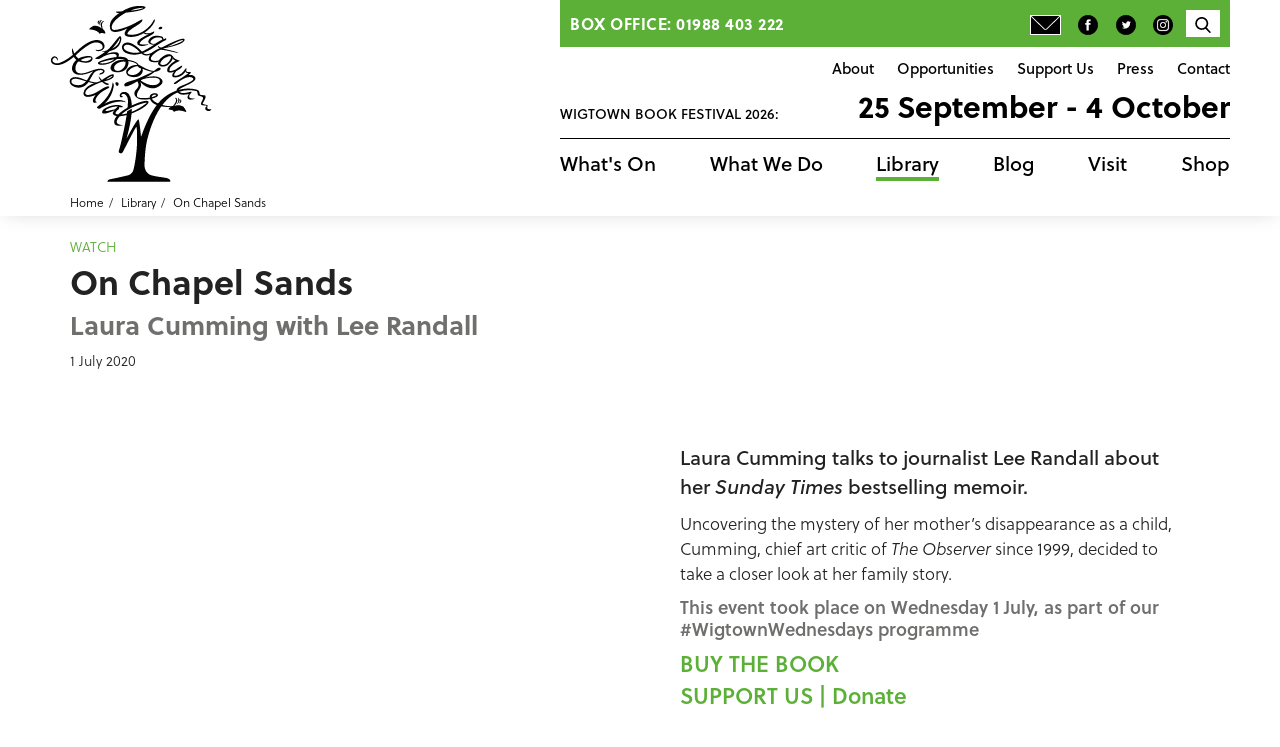

--- FILE ---
content_type: text/html; charset=UTF-8
request_url: https://www.wigtownbookfestival.com/library/on-chapel-sands
body_size: 7362
content:






 <!DOCTYPE html>
 <html xmlns="http://www.w3.org/1999/xhtml" lang="en-US">
 <head>
 	<meta charset="utf-8" />
 	<meta name="viewport" content="width=device-width, initial-scale=1">
 	 	 	<link rel="home" href="https://www.wigtownbookfestival.com/" />
		 
	 
	 
	 
	 
	 
	 
	<script src="/js/jquery.min.js"></script>


  

  
<link rel="icon" type="image/x-icon" href="/favicon.ico" />

<script type="text/javascript">

  (function(i,s,o,g,r,a,m){i['GoogleAnalyticsObject']=r;i[r]=i[r]||function(){
  (i[r].q=i[r].q||[]).push(arguments)},i[r].l=1*new Date();a=s.createElement(o),
  m=s.getElementsByTagName(o)[0];a.async=1;a.src=g;m.parentNode.insertBefore(a,m)
  })(window,document,'script','//www.google-analytics.com/analytics.js','ga');

  ga('create', 'UA-3514618-1', 'auto');
  ga('send', 'pageview');

</script>


<!-- Google tag (gtag.js) -->
<script async src="https://www.googletagmanager.com/gtag/js?id=G-GBSGXXBDBR"></script>
<script>
  window.dataLayer = window.dataLayer || [];
  function gtag(){dataLayer.push(arguments);}
  gtag('js', new Date());

  gtag('config', 'G-GBSGXXBDBR');
</script>


<title>On Chapel Sands | Wigtown Book Festival</title><meta name="generator" content="SEOmatic">
<meta name="referrer" content="no-referrer-when-downgrade">
<meta name="robots" content="all">
<meta content="272096536151368" property="fb:profile_id">
<meta content="en_GB" property="og:locale">
<meta content="Wigtown Book Festival" property="og:site_name">
<meta content="website" property="og:type">
<meta content="https://www.wigtownbookfestival.com/library/on-chapel-sands" property="og:url">
<meta content="Wigtown Book Festival | On Chapel Sands" property="og:title">
<meta content="https://www.wigtownbookfestival.com/uploads/testimages/test-for-training/_1200x630_crop_center-center_82_none/XC6N27281.jpg?mtime=1716378511" property="og:image">
<meta content="1200" property="og:image:width">
<meta content="630" property="og:image:height">
<meta content="https://www.instagram.com/wigtownbookfest/" property="og:see_also">
<meta content="https://www.facebook.com/WigtownBookFestival/" property="og:see_also">
<meta content="https://twitter.com/wigtownbookfest" property="og:see_also">
<meta name="twitter:card" content="summary_large_image">
<meta name="twitter:site" content="@wigtownbookfest">
<meta name="twitter:creator" content="@wigtownbookfest">
<meta name="twitter:title" content="Wigtown Book Festival | On Chapel Sands">
<meta name="twitter:image" content="https://www.wigtownbookfestival.com/uploads/testimages/test-for-training/_800x418_crop_center-center_82_none/XC6N27281.jpg?mtime=1716378511">
<meta name="twitter:image:width" content="800">
<meta name="twitter:image:height" content="418">
<link href="https://www.wigtownbookfestival.com/library/on-chapel-sands" rel="canonical">
<link href="https://www.wigtownbookfestival.com" rel="home">
<link type="text/plain" href="https://www.wigtownbookfestival.com/humans.txt" rel="author">
<link href="https://fonts.googleapis.com/css?family=Roboto+Slab" rel="stylesheet">
<link href="https://use.typekit.net/fnw5qbs.css" rel="stylesheet">
<link href="/csscraft/reset.css?v=1684514910" rel="stylesheet">
<link href="/csscraft/carousel.css?v=1684514910" rel="stylesheet">
<link href="/csscraft/style.css?t=1768663237" rel="stylesheet">
<link href="/csscraft/redactor.css?v=1684514910" rel="stylesheet">
<link href="/csscraft/sizes.css?t=1768663237" rel="stylesheet">
<style>

  a{
    color: #5cb038;
  }
  
  p a, footer a, .programme-event-tags a, #blog-tags a, #blog-text a{
  color: black;
  text-decoration: underline;
  text-decoration-thickness: 2px;
  text-decoration-color: #5cb038;
  }
  p a:hover, footer a:hover, .programme-event-tags a:hover, #blog-tags a:hover, #blog-text a:hover{
  color: #5cb038;
  }

  a:hover{
    color: #666;
  }

.stream-question-text a, .stream-wrapper a {
  color: #5cb038;
}
.stream-question-text a:hover, .stream-wrapper a:hover {
  color: white;
}




  .foreground-color, .active-color{
    color: #5cb038;
  }
  .background-color{
    background-color: #5cb038;
    color: white;
  }
  .background-color-opaque{
    background-color: #5cb038EE;
    color: white;
  }
  .hover-background-color:hover{
    background-color: #5cb038;
    color: white;
  }
  .hover-color:hover, .hover-color:hover > a{
    color: #5cb038;
  }
  .border-color{
    border-color: #5cb038;
  }
  .hover-border-color:hover, .hover-border-color:hover > a{
    border-color: #5cb038!important;
  }

  /*
  .btn-color{
    border-color: #5cb038;
    background-color: #5cb038;
    color: white;
  }
  .btn-color:hover{
    background-color: white;
    color: #5cb038;
  }

  .btn-color-reverse{
    border-color: #5cb038;
    background-color: transparent;
    color: #5cb038;
  }

  .btn-color-reverse:hover, .btn-color-reverse.active{
    background-color: #5cb038;
    color: white;
  }
    .main-tag{
    color: black;
    border-color: black;
    background-color: transparent;
}  
  .main-tag:hover, .main-tag.active{
    border-color: #5cb038;
background-color: #5cb038;
color: white
}  


  .link-with-btn-color .btn{
    border-color: #5cb038;
    background-color: #5cb038;
    color: white;
  }
  .link-with-btn-color:hover .btn, .link-with-btn-color .btn.active{
    background-color: white;
    color: #5cb038;
  }

  .link-with-btn-color-reverse .btn, .underneath .link-with-btn-color .btn{
    border-color: #5cb038;
    background-color: transparent;
    color: #5cb038;
  }
  .link-with-btn-color-reverse:hover .btn, .underneath .link-with-btn-color:hover .btn{
    background-color: #5cb038;
    color: white;
  }
*/


  .btn-color, .link-with-btn-color .btn{
    border-color: #5cb038;
    background-color: #5cb038;
    color: #222;
  }
  .btn-color:hover, .link-with-btn-color:hover .btn, .link-with-btn-color .btn.active{
    background-color: white;
    color: #222;
  }

  .btn-color-reverse, .link-with-btn-color-reverse .btn, .underneath .link-with-btn-color .btn{
    border-color: #5cb038;
    background-color: transparent;
    color: #222;
  }

  .btn-color-reverse:hover, .btn-color-reverse.active, .link-with-btn-color-reverse:hover .btn, .underneath .link-with-btn-color:hover .btn{
    background-color: #5cb038;
    color: #222;
  }


.btn-black {
  color: white;
  font-weight: 500;
  background-color: #222;
  border: solid 1px #000;
}

.btn-black:hover {
  color: #222;
  background-color: white;
  border-color: #5cb038;
}

    .main-tag{
    color: black;
    border-color: black;
    background-color: transparent;
}  
  .main-tag:hover, .main-tag.active{
    border-color: #5cb038;
background-color: #5cb038;
color: black;
}  



  .foreground-secondary-color, .active-secondary-color{
    color: #ee2a25;
  }
  .background-secondary-color{
    background-color: #ee2a25;
    color: white;
  }
  .background-secondary-color-opaque{
    background-color: #ee2a25EE;
    color: white;
  }
  .hover-background-secondary-color:hover{
    background-color: #ee2a25;
    color: white;
  }
  .hover-secondary-color:hover, .hover-secondary-color:hover > a{
    color: #ee2a25;
  }
  .border-secondary-color{
    border-color: #ee2a25;
  }
  .hover-border-secondary-color:hover, .hover-border-secondary-color:hover > a{
    border-color: #ee2a25;
  }
  .btn-secondary-color{
    border-color: #ee2a25;
    background-color: #ee2a25;
    color: white;
  }
  .btn-secondary-color:hover{
    background-color: white;
    color: #ee2a25;
  }
  .link-with-btn-secondary-color .btn{
    border-color: #ee2a25;
    background-color: #ee2a25;
    color: white;
  }
  .link-with-btn-secondary-color:hover .btn{
    background-color: white;
    color: #ee2a25;
  }
  .slideshow-caption h2{
    color: #ee2a25;
  }
</style></head>

<body class="body-library">

	<div id="container" class="container">

		        <header id="header" class="row">
      <div id="header-inner" class="narrowcontainer">

        <div id="header-mobile" class=" mobile-only">
          <div id="mobile-logo">
            <a id="mobile-logo-link" href="https://www.wigtownbookfestival.com/"><img src="https://www.wigtownbookfestival.com/uploads/Site-Design-Images/logo2.svg" /></a>
          </div>
          <div id="mobile-header-festival-info" class="">
            <div id="mobile-header-festival-name" class="">Wigtown Book Festival 2026:</div>
            <span id="mobile-header-festival-dates" class="alt-font">25 September - 4 October</span>
          </div>
          <div id="mobile-nav-icon" class="closed mobile-only">
            <span></span>
            <span></span>
            <span></span>
            <span></span>
          </div>
        </div>

        <div id="header-left" class="no-mobile">
          <div id="logo">
            <a id="black-logo" href="https://www.wigtownbookfestival.com/"><img src="https://www.wigtownbookfestival.com/uploads/Site-Design-Images/black.svg" /></a>
          </div>
          <div id="small-logo">
            <a id="small-logo-link" href="https://www.wigtownbookfestival.com/"><img src="https://www.wigtownbookfestival.com/uploads/Site-Design-Images/logo2.svg" /></a>
          </div>
        </div>

        <div id="header-right">
          <div id="header-contact-number" class="background-color header-transition no-mobile">
            <div id="contact-number-inner">Box Office: 01988 403 222</div>
            <div id="green-nav">
              <div class="green-nav-seperator"></div>
                          </div>
            <div id="top-nav-left" class="no-mobile">
              <a href="http://wigtownbookfestival.com/other-pages/sign-up-for-news-and-programme" class="hover-color"><img class="icon-default" src="https://www.wigtownbookfestival.com/uploads/Site-Design-Images/envblack.svg" alt="newsletter" /><img class="icon-over"src="https://www.wigtownbookfestival.com/uploads/Site-Design-Images/envgreen.svg" alt="newsletter" /></a>
              <a href="https://en-gb.facebook.com/WigtownBookFestival/" class="hover-color"><img class="icon-default" src="https://www.wigtownbookfestival.com/uploads/Site-Design-Images/faceblack.svg" alt="facebook" /><img class="icon-over"src="https://www.wigtownbookfestival.com/uploads/Site-Design-Images/facegreen.svg" alt="facebook" /></a>
              <a href="https://twitter.com/wigtownbookfest" class="hover-color"><img class="icon-default" src="https://www.wigtownbookfestival.com/uploads/Site-Design-Images/twblack.svg" alt="twitter" /><img class="icon-over"src="https://www.wigtownbookfestival.com/uploads/Site-Design-Images/twgreen.svg" alt="twitter" /></a>
              <a href="https://www.instagram.com/wigtownbookfest" class="hover-color"><img class="icon-default" src="https://www.wigtownbookfestival.com/uploads/Site-Design-Images/instagram.png" alt="instagram" /><img class="icon-over"src="https://www.wigtownbookfestival.com/uploads/Site-Design-Images/instagram1.png" alt="instagram" /></a>
            </div>
            
            <div id="header-search-cart">
              <div class="top-nav-single">
                <form id="programme-search-form" action="/search" method="post">
                  <input type="hidden" name="CRAFT_CSRF_TOKEN" value="HBesJj3-rf1gZJpK0qIUkXKhZHZE9_bC-wP-7xx5Vg1e8H2YnKgS6zFe2lJMyNS4NxTve7XMc84fxBYvEp3HrbhCtaksMCJbEaQT38bAKog=">
                  <input type="text" name="search-field" value="" placeholder="Search" /><input type="submit" value="GO" class="border-color foreground-color hover-background-color hover-border-color" />
                </form>
                <div id="programme-search-holder"><img class="icon-default search-icon" src="https://www.wigtownbookfestival.com/uploads/Site-Design-Images/search.svg" alt="search" /><img class="icon-over search-icon" src="https://www.wigtownbookfestival.com/uploads/Site-Design-Images/search_over.svg" alt="search" /></div>
              </div>
                          </div>
            
          </div>
          <nav id="top-nav" class="navbar">

                                                                                            <div class="top-nav-single"><a href="https://www.wigtownbookfestival.com/about/about-us-overview" class="top-nav-link ">About<div class="top-nav-link-border background-color"></div></a></div>
                                                                                                          <div class="top-nav-single"><a href="https://www.wigtownbookfestival.com/opportunities/opportunities-overview" class="top-nav-link ">Opportunities<div class="top-nav-link-border background-color"></div></a></div>
                                                                                                          <div class="top-nav-single"><a href="https://www.wigtownbookfestival.com/support-us/support-us-overview" class="top-nav-link ">Support Us<div class="top-nav-link-border background-color"></div></a></div>
                                                                                                          <div class="top-nav-single"><a href="https://www.wigtownbookfestival.com/other-pages/press" class="top-nav-link ">Press<div class="top-nav-link-border background-color"></div></a></div>
                                                                                                          <div class="top-nav-single"><a href="https://www.wigtownbookfestival.com/contact" class="top-nav-link ">Contact<div class="top-nav-link-border background-color"></div></a></div>
                          
            <div class="top-nav-single mobile-only">
              <form id="programme-search-form" action="/search" method="post">
                <input type="hidden" name="CRAFT_CSRF_TOKEN" value="HBesJj3-rf1gZJpK0qIUkXKhZHZE9_bC-wP-7xx5Vg1e8H2YnKgS6zFe2lJMyNS4NxTve7XMc84fxBYvEp3HrbhCtaksMCJbEaQT38bAKog=">
                <input type="text" name="search-field" value="" placeholder="Search" /><input type="submit" value="GO" class="border-color foreground-color hover-background-color hover-border-color" />
              </form>
              <div id="programme-search-holder"><img class="icon-default search-icon" src="https://www.wigtownbookfestival.com/uploads/Site-Design-Images/search.svg" alt="search" />Search <img class="icon-over search-icon" src="https://www.wigtownbookfestival.com/uploads/Site-Design-Images/search_over.svg" alt="search" /></div>
            </div>

          </nav>

          <div id="header-festival-info" class="header-transition no-mobile">
            <div id="header-festival-name" class="">Wigtown Book Festival 2026:</div>
            <span id="header-festival-dates" class="alt-font">25 September - 4 October</span>
          </div>
          <nav id="main-nav" class="navbar">

            <div class="main-nav-single mobile-only"><a href="/" class="main-nav-link">Home<div class="main-nav-link-border background-color"></div></a></div>

                                           
                                                    <div class="main-nav-single"><a href="/whats-on" class="main-nav-link ">What&#039;s On<div class="main-nav-link-border background-color"></div></a></div>
                                                                                                          <div class="main-nav-single"><a href="https://www.wigtownbookfestival.com/our-projects/projects-overview" class="main-nav-link ">What We Do<div class="main-nav-link-border background-color"></div></a></div>
                                                         
                                                    <div class="main-nav-single"><a href="/library" class="main-nav-link active">Library<div class="main-nav-link-border background-color"></div></a></div>
                                                         
                                                    <div class="main-nav-single"><a href="/blog" class="main-nav-link ">Blog<div class="main-nav-link-border background-color"></div></a></div>
                                                                                                          <div class="main-nav-single"><a href="https://www.wigtownbookfestival.com/visit/visit-overview" class="main-nav-link ">Visit<div class="main-nav-link-border background-color"></div></a></div>
                                                         
                                                    <div class="main-nav-single"><a href="/shop" class="main-nav-link ">Shop<div class="main-nav-link-border background-color"></div></a></div>
                                    </nav>
        </div>
      </div>

    

          <div id="breadcrumbs-wrapper" class="narrowcontainer">
        <ul class="crumbs">
          <li><a class="breadcrumb" href='/'>Home</a></li>
                                                                                                                                                                              <li><a class="breadcrumb" href="/library">Library</a></li>
                                                                                                                                                                                                                                                                                                                                                          <li><a class="breadcrumb" href="https://www.wigtownbookfestival.com/library/on-chapel-sands">On Chapel Sands</a></li>
                                                      </ul>
      </div>
    
    </header>




										
		
		
		<main id="content" role="main" class="row">
						<div id="main-container" class="">
				




          <div class="grid-wrapper blog-page-formats new-blog">
        <div class="grid-row flex-center narrowcontainer ">
          <div class="container long-text full-width">
                                                                        <div class="small-caps"><a href="/library/tag/watch">watch</a></div>
                                           
            <h1 id="blog-header">On Chapel Sands</h1>
            <h2 id="blog-subheader">Laura Cumming with Lee Randall</h2>
            <div id="blog-date" title="1st July 2020 at 12:00am">1 July 2020</div>
          </div>
        </div>
        <div class="grid-wrapper">

                
                        
        

<div class="narrowcontainer grid-row flexcontainer">
	<div class="grid-item grid-item-image image-double" >
					<div class="embed-wrapper-forced">
				<iframe width="100%" height="315" src="https://www.youtube.com/embed/RViJkEQ12bk" frameborder="0" allow="accelerometer; autoplay; encrypted-media; gyroscope; picture-in-picture" allowfullscreen></iframe>
					</div>
			</div>
	<div class="grid-item grid-item-image image-double" >
		<div class="no-image">
			<p class="lead-para">Laura Cumming talks to journalist Lee Randall about her <em>Sunday Times</em> bestselling memoir.<br /></p>
<p>Uncovering the mystery of her mother’s disappearance as a child, Cumming, chief art critic of <em>The Observer</em> since 1999, decided to take a closer look at her family story.</p>
<h4>This event took place on Wednesday 1 July, as part of our #WigtownWednesdays programme<br /></h4>
<h3><a href="https://bookshop.wigtownbookfestival.com/products/on-chapel-sands?_pos=1&amp;_sid=9908187ee&amp;_ss=r&amp;variant=35448457494686" target="_blank" rel="noreferrer noopener">BUY THE BOOK</a><br /><a href="https://wigtownbookfestival.ticketsolve.com/products/donation">SUPPORT US | Donate</a></h3>
<p>Autumn 1929 – a young girl is kidnapped from a beach. Five agonising days go by before she is discovered safe and well in a nearby village. The child remembers nothing of these events and at home, nobody ever speaks of them again.<br /></p>
<p>Decades later, the writer delves into the mystery surrounding her mother’s disappearance. Examining everything from old family photos to letters, tickets and recipes, she uncovers a series of secrets and lies perpetuated not just by her family but by the whole community and in doing so unlocks a mystery almost a century old.</p>
<p>"A moving, many-sided human story of great depth and tenderness, and a revelation of how art enriches life," <em>Sunday Times<br /></em>"A modern masterpiece," <em>Guardian</em></p>
<p><br /><em>Sunday Times bestseller<br />Shortlisted for the Baillie Gifford Prize for Non-Fiction<br />Shortlisted for the Costa Biography Prize<br />Shortlisted for the Rathbones Folio Prize<br />Longlisted for the RSL Ondaatje Prize</em></p>
		</div>
	</div>
</div>

          
  </div>




      
<div class="grid-wrapper">
  <div class="grid-row flex-center narrowcontainer ">
    <div class="blog-spacer">
                                        <div id="blog-tags">Filed in: <a href="/library/tag/watch">watch</a>, <a href="/library/tag/wigtownwednesdays">#wigtownwednesdays</a>, <a href="/library/tag/memoir">memoir</a>, <a href="/library/tag/non-fiction">non-fiction</a>, <a href="/library/tag/event-catch-up">event catch-up</a></div>
            <div id="blog-links">
                               
        <a id="blog-prev" class="btn btn-color-reverse" href="https://www.wigtownbookfestival.com/library/podcast-10-imagine-a-country--hugh--mac-millan--val--mc-dermid-and--jo--sharp">Previous</a>        <a id="blog-next" class="btn btn-color-reverse" href="https://www.wigtownbookfestival.com/library/along-the-amber-route-st-petersburg-to-venice">Next</a>      </div>
    </div>
    <div class="grid-row ">
      <div class="grid-item newsletter-strip background-color" >
        <h2>If you've enjoyed this content please consider making a donation</h2>
        <a href="https://wigtownbookfestival.ticketsolve.com/products/donation" class="btn btn-black">Donate</a>
      </div>
    </div>
    <div class="grid-row ">
      <div class="grid-item newsletter-strip bggrey" >
        <h2>Sign up for programme updates & news from the festival team</h2>
        <a href="http://wigtownbookfestival.com/other-pages/sign-up-for-news-and-programme" class="btn btn-black">Subscribe</a>
        <a class="newsletter-privacy" href="/other-pages/privacy-policy">Privacy Policy</a>
      </div>
    </div>
  </div>
</div>





			</div>
		</main>

		    <footer id="footer" class="footer row widecontainer">
      <div class="narrowcontainer flexcontainer">
      <div class="footer-left">
        <div id="footer-text">
          <p><strong> Quick Links</strong></p>
<ul><li><a href="https://www.wigtownbookfestival.com/other-pages/privacy-policy">Privacy Policy</a></li><li><a href="https://www.wigtownbookfestival.com/other-pages/terms-conditions">Terms &amp; Conditions</a></li><li><a href="https://www.wigtownbookfestival.com/visit/accessibility">Accessibility</a></li><li><a href="https://www.wigtownbookfestival.com/other-pages/sign-up-for-news-and-programme">Programme news: by email or post</a></li></ul>
<p><strong><br /></strong></p>
<p><strong>Contact Us</strong></p>
<p><a href="/cdn-cgi/l/email-protection#630e020a0f23140a04170c140d010c0c08050610170a15020f4d000c0e"><span class="__cf_email__" data-cfemail="a1ccc0c8cde1d6c8c6d5ced6cfc3cececac7c4d2d5c8d7c0cd8fc2cecc">[email&#160;protected]</span><br /></a>Box office: 01988 403 222 <br />Festival office: 01988 402 036</p>
<p>Wigtown Festival Company<br />26 South Main Street, Wigtown<br />Dumfries &amp; Galloway<br />Scotland, UK<br />DG8 9EH</p>
        </div>
                              <div class="sponsors-block">
                                  <div class="sponsors-item">
                                        <img src="https://www.wigtownbookfestival.com/uploads/Site-Design-Images/_footerSponsor/LW_Employer.jpg" style="height:100%;" />
                                      </div>
                                  <div class="sponsors-item">
                                          <a href="https://www.gsabiosphere.org.uk/" tagrget="_blank">
                                        <img src="https://www.wigtownbookfestival.com/uploads/_footerSponsor/Event-Charter-logo-2024-1-2.png" style="height:100%;" />
                                          </a>
                                      </div>
                                  <div class="sponsors-item">
                                          <a href="https://www.creativecarbonscotland.com/green-arts-initiative/" tagrget="_blank">
                                        <img src="https://www.wigtownbookfestival.com/uploads/Branding/Other-Logos/Sponsors-Logos/_footerSponsor/green_180718_114044.svg" style="height:100%;" />
                                          </a>
                                      </div>
                                  <div class="sponsors-item">
                                        <img src="https://www.wigtownbookfestival.com/uploads/_footerSponsor/Untitled-design-30.png" style="height:100%;" />
                                      </div>
                            </div>
                  <div class="footer-copyright">
          Copyright 2026 Wigtown Book Festival
        </div>
        <div class="footer-charity">
          Wigtown Festival Company is a company limited by guarantee with charitable status. Scottish Charity No. SCO37984
        </div>
        <div class="footer-creators">
          site created by <a href="http://www.astandred.co.uk">ast &amp; red</a> design by <a href="http://www.bremnerdesign.co.uk/">bremner design</a>
        </div>
      </div>
      <div class="footer-right">

        <div class="sponsors-wrapper">
                                                  <p><strong>Principal Funders</strong></p>
            <div class="sponsors-block">
            
                                  <div class="sponsors-item">
                                          <a href="http://www.creativescotland.com/" tagrget="_blank">
                                        <img src="https://www.wigtownbookfestival.com/uploads/Branding/Other-Logos/Funders-Logos/_footerSponsor/creativescot.svg" style="height:100%;" />
                                          </a>
                                      </div>
                                  <div class="sponsors-item">
                                          <a href="https://holywood-trust.org.uk/" tagrget="_blank">
                                        <img src="https://www.wigtownbookfestival.com/uploads/_footerSponsor/Holywood-trust-logo-black-and-white.jpg" style="height:80%;" />
                                          </a>
                                      </div>
                                  <div class="sponsors-item">
                                          <a href="http://www.dumgal.gov.uk/" tagrget="_blank">
                                        <img src="https://www.wigtownbookfestival.com/uploads/Branding/Other-Logos/Funders-Logos/_footerSponsor/dG_180718_114043.svg" style="height:80%;" />
                                          </a>
                                      </div>
                                  <div class="sponsors-item">
                                          <a href="http://www.eventscotland.org/" tagrget="_blank">
                                        <img src="https://www.wigtownbookfestival.com/uploads/Branding/Other-Logos/Funders-Logos/_footerSponsor/eventscot_180718_114043.svg" style="height:50%;" />
                                          </a>
                                      </div>
                            </div>
          

        </div>
      </div>
          </div>
    </footer>

	</div>






<script data-cfasync="false" src="/cdn-cgi/scripts/5c5dd728/cloudflare-static/email-decode.min.js"></script><script type="application/ld+json">{"@context":"http://schema.org","@graph":[{"@type":"WebSite","author":{"@id":"https://wigtownbookfestival.com/#identity"},"copyrightHolder":{"@id":"https://wigtownbookfestival.com/#identity"},"copyrightYear":"2020","creator":{"@id":"#creator"},"dateCreated":"2020-09-22T18:58:33+01:00","dateModified":"2020-09-24T13:31:46+01:00","datePublished":"2020-07-01T00:00:00+01:00","headline":"On Chapel Sands","image":{"@type":"ImageObject","url":"https://www.wigtownbookfestival.com/uploads/testimages/test-for-training/_1200x630_crop_center-center_82_none/XC6N27281.jpg?mtime=1716378511"},"inLanguage":"en-gb","mainEntityOfPage":"https://www.wigtownbookfestival.com/library/on-chapel-sands","name":"On Chapel Sands","publisher":{"@id":"#creator"},"url":"https://www.wigtownbookfestival.com/library/on-chapel-sands"},{"@id":"https://wigtownbookfestival.com/#identity","@type":"LocalBusiness","address":{"@type":"PostalAddress","addressCountry":"Scotland","addressLocality":"Wigotwn","addressRegion":"Dumfries & Galloway","postalCode":"UK DG8 9HN","streetAddress":"11 North Main Street"},"description":"Wigtown Festival Company is a company limited by guarantee with charitable status.","email":"mail@wigtownbookfestival.com","foundingLocation":"Wigtown","geo":{"@type":"GeoCoordinates","latitude":"54.86869041214707","longitude":"-4.442565900524623"},"name":"Wigtown Festival Company","priceRange":"$","sameAs":["https://twitter.com/wigtownbookfest","https://www.facebook.com/WigtownBookFestival/","https://www.instagram.com/wigtownbookfest/"],"telephone":"+44 1988 402 036","url":"https://wigtownbookfestival.com"},{"@id":"#creator","@type":"Organization"},{"@type":"BreadcrumbList","description":"Breadcrumbs list","itemListElement":[{"@type":"ListItem","item":"https://www.wigtownbookfestival.com","name":"Homepage","position":1},{"@type":"ListItem","item":"https://www.wigtownbookfestival.com/library/on-chapel-sands","name":"On Chapel Sands","position":2}],"name":"Breadcrumbs"}]}</script><script src="/js/carousel.js?v=1533109633"></script>
<script src="/js/jquery.bcSwipe.min.js?v=1533109633"></script>
<script src="/js/fitvids.js?v=1600434300"></script>
<script>$('#mobile-nav-icon').bind('click', function(){
    if($(this).hasClass('closed')){
      $( "#header-right" ).css('display', 'flex');
      $( "#breadcrumbs-wrapper" ).css('display', 'none');
    }else{
      $( "#header-right" ).css('display', 'none');
      $( "#breadcrumbs-wrapper" ).css('display', 'block');
    }
  });



$(document).ready(function(){
  $('#mobile-nav-icon').click(function(){
    $(this).toggleClass('open');
    $(this).toggleClass('closed');
  });
});
$('#programme-search-holder').click(function(){
  $('#programme-search-form').toggleClass('open');
});
$('.blog-nav-year').bind('click', function(){
    if($(this).hasClass('year-closed')){
      // $('.year-open').removeClass('year-open').addClass('year-closed');
      $(this).removeClass('year-closed').addClass('year-open');
      //$( ".blog-nav-link" ).css('display', 'none');
      $( ".year-"+$(this).attr('data-year') ).css('display', 'block');
    }else{
      //$('.year-open').removeClass('year-open');
      $(this).removeClass('year-open').addClass('year-closed');
      $( ".year-"+$(this).attr('data-year') ).css('display', 'none');
    }
  });
$('.carousel').carousel();
/*
$(window).scroll(function() {    
  var scroll = $(window).scrollTop();
	if (scroll > 0) {
  	$("#header").addClass("small-nav");
	} else {
		$("#header").removeClass("small-nav");
	}
});
*/

var waiting = false;

$(window).scroll(function() {
	if(waiting) {
		
	}else{
		var wh = $(window).height();
		var bh = $("body").height();   
		if(wh <= bh){ 
		  var scroll = $(window).scrollTop();
		  //console.log("has class"+$("#header").hasClass("small-nav"));
			if (scroll > 0 && !$("#header").hasClass("small-nav")) {
		  	$("#header").addClass("small-nav");
		  		waiting = true;
					setTimeout(function() { 
						//console.log('resetting waiting var');
						waiting = false; 
					}, 500);
			} else if (scroll==0 && $("#header").hasClass("small-nav")) {
				$("#header").removeClass("small-nav");
					waiting = true;
					setTimeout(function() { 
						//console.log('resetting waiting var');
						waiting = false; 
					}, 500);
			}
		}
	}
});
jQuery(document).ready(function($) {
	$('a')
		.filter('[href^="http"], [href^="//"]')
		.not('[href*="' + window.location.host + '"]')
		.not('[href*="wigtownbookfestival"]')
		.not('[href*="ticketsolve"]')
		.attr('rel', 'noopener noreferrer')
		.attr('target', '_blank');

    $('a[href$=".pdf"]').bind('click',function(){
    	//alert();
    	ga('send', 'event', "PDF", "download", $(this).attr('href').split('/').pop());
	});

});
$(document).ready(function(){
    $(".embed-wrapper").fitVids();
  });</script><script defer src="https://static.cloudflareinsights.com/beacon.min.js/vcd15cbe7772f49c399c6a5babf22c1241717689176015" integrity="sha512-ZpsOmlRQV6y907TI0dKBHq9Md29nnaEIPlkf84rnaERnq6zvWvPUqr2ft8M1aS28oN72PdrCzSjY4U6VaAw1EQ==" data-cf-beacon='{"version":"2024.11.0","token":"77563308dbe84366aa0edaad3b06b930","r":1,"server_timing":{"name":{"cfCacheStatus":true,"cfEdge":true,"cfExtPri":true,"cfL4":true,"cfOrigin":true,"cfSpeedBrain":true},"location_startswith":null}}' crossorigin="anonymous"></script>
</body>
</html>








--- FILE ---
content_type: image/svg+xml
request_url: https://www.wigtownbookfestival.com/uploads/Site-Design-Images/envgreen.svg
body_size: 112
content:
<?xml version="1.0" encoding="UTF-8"?>
<!-- Generator: Adobe Illustrator 22.1.0, SVG Export Plug-In . SVG Version: 6.00 Build 0)  -->
<svg xmlns="http://www.w3.org/2000/svg" xmlns:xlink="http://www.w3.org/1999/xlink" id="Layer_1" x="0px" y="0px" viewBox="0 0 66.3 44.1" style="enable-background:new 0 0 66.3 44.1;" xml:space="preserve">
<style type="text/css">
	.st0{fill:#5EB239;}
	.st1{fill:#FFFFFF;}
</style>
<g>
	<g>
		<rect x="1" y="1" class="st0" width="64.3" height="42.1"></rect>
		<path class="st1" d="M66.3,44.1H0V0h66.3V44.1z M2,42.1h62.3V2H2V42.1z"></path>
	</g>
	<g>
		<path class="st0" d="M63.6,3.3L35.8,30.8c-1.5,1.4-3.8,1.4-5.3,0l-28-28"></path>
		<path class="st1" d="M33.1,32.8c-1.2,0-2.4-0.4-3.3-1.3L0.2,1.8l1.4-1.4l29.6,29.7c1.1,1,2.8,1,3.9,0L64.8,0.4l1.4,1.4L36.5,31.5    C35.5,32.4,34.3,32.8,33.1,32.8z"></path>
	</g>
</g>
</svg>
